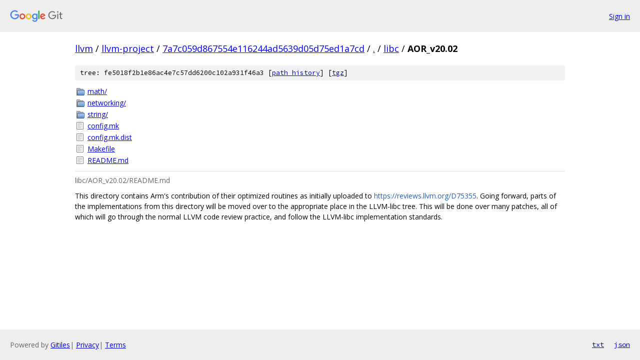

--- FILE ---
content_type: text/html; charset=utf-8
request_url: https://llvm.googlesource.com/llvm-project/+/7a7c059d867554e116244ad5639d05d75ed1a7cd/libc/AOR_v20.02/
body_size: 1092
content:
<!DOCTYPE html><html lang="en"><head><meta charset="utf-8"><meta name="viewport" content="width=device-width, initial-scale=1"><title>libc/AOR_v20.02 - llvm-project - Git at Google</title><link rel="stylesheet" type="text/css" href="/+static/base.css"><link rel="stylesheet" type="text/css" href="/+static/doc.css"><link rel="stylesheet" type="text/css" href="/+static/prettify/prettify.css"><!-- default customHeadTagPart --></head><body class="Site"><header class="Site-header"><div class="Header"><a class="Header-image" href="/"><img src="//www.gstatic.com/images/branding/lockups/2x/lockup_git_color_108x24dp.png" width="108" height="24" alt="Google Git"></a><div class="Header-menu"> <a class="Header-menuItem" href="https://accounts.google.com/AccountChooser?faa=1&amp;continue=https://llvm.googlesource.com/login/llvm-project/%2B/7a7c059d867554e116244ad5639d05d75ed1a7cd/libc/AOR_v20.02">Sign in</a> </div></div></header><div class="Site-content"><div class="Container "><div class="Breadcrumbs"><a class="Breadcrumbs-crumb" href="/?format=HTML">llvm</a> / <a class="Breadcrumbs-crumb" href="/llvm-project/">llvm-project</a> / <a class="Breadcrumbs-crumb" href="/llvm-project/+/7a7c059d867554e116244ad5639d05d75ed1a7cd">7a7c059d867554e116244ad5639d05d75ed1a7cd</a> / <a class="Breadcrumbs-crumb" href="/llvm-project/+/7a7c059d867554e116244ad5639d05d75ed1a7cd/">.</a> / <a class="Breadcrumbs-crumb" href="/llvm-project/+/7a7c059d867554e116244ad5639d05d75ed1a7cd/libc">libc</a> / <span class="Breadcrumbs-crumb">AOR_v20.02</span></div><div class="TreeDetail"><div class="u-sha1 u-monospace TreeDetail-sha1">tree: fe5018f2b1e86ac4e7c57dd6200c102a931f46a3 [<a href="/llvm-project/+log/7a7c059d867554e116244ad5639d05d75ed1a7cd/libc/AOR_v20.02">path history</a>] <span>[<a href="/llvm-project/+archive/7a7c059d867554e116244ad5639d05d75ed1a7cd/libc/AOR_v20.02.tar.gz">tgz</a>]</span></div><ol class="FileList"><li class="FileList-item FileList-item--gitTree" title="Tree - math/"><a class="FileList-itemLink" href="/llvm-project/+/7a7c059d867554e116244ad5639d05d75ed1a7cd/libc/AOR_v20.02/math/">math/</a></li><li class="FileList-item FileList-item--gitTree" title="Tree - networking/"><a class="FileList-itemLink" href="/llvm-project/+/7a7c059d867554e116244ad5639d05d75ed1a7cd/libc/AOR_v20.02/networking/">networking/</a></li><li class="FileList-item FileList-item--gitTree" title="Tree - string/"><a class="FileList-itemLink" href="/llvm-project/+/7a7c059d867554e116244ad5639d05d75ed1a7cd/libc/AOR_v20.02/string/">string/</a></li><li class="FileList-item FileList-item--regularFile" title="Regular file - config.mk"><a class="FileList-itemLink" href="/llvm-project/+/7a7c059d867554e116244ad5639d05d75ed1a7cd/libc/AOR_v20.02/config.mk">config.mk</a></li><li class="FileList-item FileList-item--regularFile" title="Regular file - config.mk.dist"><a class="FileList-itemLink" href="/llvm-project/+/7a7c059d867554e116244ad5639d05d75ed1a7cd/libc/AOR_v20.02/config.mk.dist">config.mk.dist</a></li><li class="FileList-item FileList-item--regularFile" title="Regular file - Makefile"><a class="FileList-itemLink" href="/llvm-project/+/7a7c059d867554e116244ad5639d05d75ed1a7cd/libc/AOR_v20.02/Makefile">Makefile</a></li><li class="FileList-item FileList-item--regularFile" title="Regular file - README.md"><a class="FileList-itemLink" href="/llvm-project/+/7a7c059d867554e116244ad5639d05d75ed1a7cd/libc/AOR_v20.02/README.md">README.md</a></li></ol><div class="InlineReadme"><div class="InlineReadme-path">libc/AOR_v20.02/README.md</div><div class="doc"><p>This directory contains Arm&#39;s contribution of their optimized routines as initially uploaded to <a href="https://reviews.llvm.org/D75355">https://reviews.llvm.org/D75355</a>. Going forward, parts of the implementations from this directory will be moved over to the appropriate place in the LLVM-libc tree. This will be done over many patches, all of which will go through the normal LLVM code review practice, and follow the LLVM-libc implementation standards.</p></div></div></div></div> <!-- Container --></div> <!-- Site-content --><footer class="Site-footer"><div class="Footer"><span class="Footer-poweredBy">Powered by <a href="https://gerrit.googlesource.com/gitiles/">Gitiles</a>| <a href="https://policies.google.com/privacy">Privacy</a>| <a href="https://policies.google.com/terms">Terms</a></span><span class="Footer-formats"><a class="u-monospace Footer-formatsItem" href="?format=TEXT">txt</a> <a class="u-monospace Footer-formatsItem" href="?format=JSON">json</a></span></div></footer></body></html>